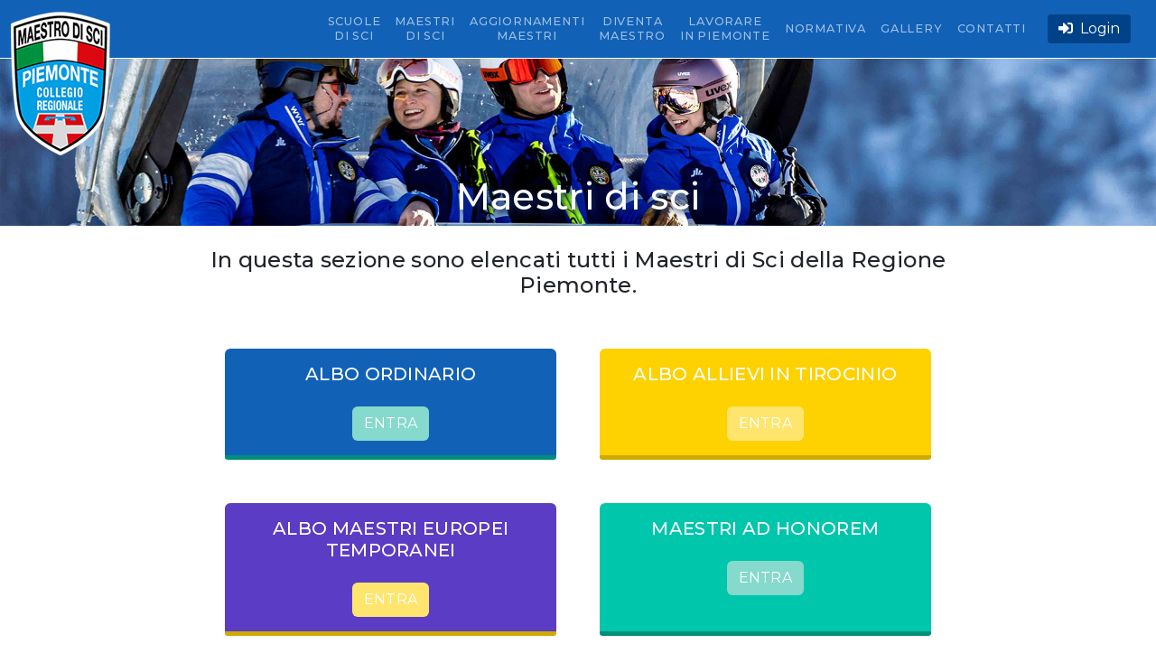

--- FILE ---
content_type: text/html; charset=utf-8
request_url: https://www.maestridiscipiemonte.it/5349/tazzer-ANDREA
body_size: 9208
content:


<!DOCTYPE html>

<html lang="it" class="h-100" data-bs-theme="auto">
<head><meta charset="utf-8" /><meta name="viewport" content="width=device-width, initial-scale=1" /><meta name="description" content="Benvenuti nel sito del Collegio Regionale dei Maestri di Sci del Piemonte, ente istituzionale che governa e disciplina la professione del maestro di sci in Piemonte." /><meta name="author" content="sharingidea.it" /><title>
	Collegio Regionale Maestri di Sci del Piemonte
</title><link rel="stylesheet" href="https://cdn.jsdelivr.net/npm/@docsearch/css@3" /><link href="/css/bootstrap.min.css?ver=2" rel="stylesheet" /><link href="/css/sticky-footer-navbar.css?ver=2" rel="stylesheet" /><link href="/css/custom.css?ver=12" rel="stylesheet" /><link rel="preconnect" href="https://fonts.googleapis.com" /><link rel="preconnect" href="https://fonts.gstatic.com" /><link href="https://fonts.googleapis.com/css2?family=Montserrat:ital,wght@0,100;0,200;0,300;0,400;0,500;0,600;0,700;0,800;0,900;1,100;1,200;1,300;1,400;1,500;1,600;1,700;1,800;1,900" rel="stylesheet" /><link rel="stylesheet" href="https://fonts.googleapis.com/css2?family=Material+Symbols+Outlined:opsz,wght,FILL,GRAD@20..48,100..700,0..1,-50..200" /><link rel="stylesheet" href="https://use.fontawesome.com/releases/v5.7.1/css/all.css" integrity="sha384-fnmOCqbTlWIlj8LyTjo7mOUStjsKC4pOpQbqyi7RrhN7udi9RwhKkMHpvLbHG9Sr" crossorigin="anonymous" />

    <script>

        function showPwd(elemento, eyeIconId) {
            var input = document.getElementById(elemento);
            var eyeIcon = document.getElementById(eyeIconId);
            if (input.type === "password") {
                input.type = "text";
                eyeIcon.className = 'fa fa-eye-slash';
            } else {
                input.type = "password";
                eyeIcon.className = 'fa fa-eye';
            }
        }
    </script>




    
    <style>
        .card-box {
            transition: opacity 0.3s ease;
        }

            .card-box.dimmed {
                opacity: 0.3; /* trasparente */
            }

            .card-box.active {
                opacity: 1; /* resta pieno */
            }

        @media (min-width: 768px) {
            .row.row-cols-md-2 > .col:last-child:nth-child(odd) {
                flex: 0 0 100%; /* occupa l'intera riga */
                max-width: 100%; /* piena larghezza */
                display: flex;
                justify-content: center; /* centra la card */
            }

                .row.row-cols-md-2 > .col:last-child:nth-child(odd) .card {
                    width: 48%; /* larghezza visiva uguale alle altre (2 x 48% ≈ 96%) */
                }
        }
    </style>
</head>
<body class="d-flex flex-column h-100">
    <form method="post" action="./tazzer-ANDREA" id="form1">
<div class="aspNetHidden">
<input type="hidden" name="__EVENTTARGET" id="__EVENTTARGET" value="" />
<input type="hidden" name="__EVENTARGUMENT" id="__EVENTARGUMENT" value="" />
<input type="hidden" name="__VIEWSTATE" id="__VIEWSTATE" value="/[base64]" />
</div>

<script type="text/javascript">
//<![CDATA[
var theForm = document.forms['form1'];
if (!theForm) {
    theForm = document.form1;
}
function __doPostBack(eventTarget, eventArgument) {
    if (!theForm.onsubmit || (theForm.onsubmit() != false)) {
        theForm.__EVENTTARGET.value = eventTarget;
        theForm.__EVENTARGUMENT.value = eventArgument;
        theForm.submit();
    }
}
//]]>
</script>


<div class="aspNetHidden">

	<input type="hidden" name="__VIEWSTATEGENERATOR" id="__VIEWSTATEGENERATOR" value="D2AA8A46" />
	<input type="hidden" name="__EVENTVALIDATION" id="__EVENTVALIDATION" value="/wEdAAQHM1T52/3cuWY4LXL5czb9wWXFD9JVvPvFlBgY5I6t9y/PSAvxybIG70Gi7lMSo2E9kx5Bt7kT0aEOZtGkFkIMWy0+458BlmEJWMR770AC6rBo/gx1gCZOZXoi7Jnf+eU=" />
</div>

        <header>
            <!-- Fixed navbar -->
            <nav class="navbar navbar-expand-lg navbar-dark fixed-top bg-blu border-bottom-head">
                <div class="container-fluid">


                    <!--<a class="navbar-brand ms-1" href="/home">
                        <img src="images/logo-Mdsci.png" class="img-fluid float-start logo-position" alt="Collegio Regionale Maestri di Sci del Piemonte"></a>-->

                    <a class="navbar-brand" href="/home">
                        <img src="/images/logo-Mdsci.png" class="img-fluid float-start logo-position" alt="Discipline" />
                    </a>

                    <div class="text-center d-lg-none ms-5">
                        <a href="#" data-bs-toggle="modal" data-bs-target="#login" type="button" class="btn-azur-sm mx-3 fw-normal"><i class="fas fa-sign-in-alt"></i>&nbsp;&nbsp;Login</a>
                    </div>

                    <button class="navbar-toggler" type="button" data-bs-toggle="collapse" data-bs-target="#navbarCollapse" aria-controls="navbarCollapse" aria-expanded="false" aria-label="Toggle navigation"><span class="navbar-toggler-icon"></span></button>

                    <div class="collapse navbar-collapse" id="navbarCollapse">

                        <ul class="navbar-nav ms-auto mb-2 mb-md-0 text-center navbar-nav-scroll">
                            <li class="nav-item">
                                <a class="nav-link" href="/le-scuole-di-sci-della-regione-piemonte">SCUOLE<br>
                                    DI SCI
                                </a>
                            </li>
                            <li class="nav-item align-self-center">
                                <a class="nav-link" href="/maestri-di-sci">MAESTRI<br>
                                    DI SCI
                                </a>
                            </li>
                            <li class="nav-item align-self-center"><a class="nav-link" href="\corsi-formazione">AGGIORNAMENTI<br />
                                MAESTRI</a> </li>
                          <!--  <li class="nav-item align-self-center"><a class="nav-link" href="\informative">INFORMATIVE<br />
                            </a></li>-->

                            <li class="nav-item align-self-center">
                                <a class="nav-link" href="\diventa-maestro">DIVENTA<br>
                                    MAESTRO
                                </a>
                            </li>
                            <li class="nav-item align-self-center">
                                <a class="nav-link" href="/lavorare-in-piemonte">LAVORARE<br>
                                    IN PIEMONTE
                                </a>
                            </li>
                            <li class="nav-item align-self-center"><a class="nav-link" href="/normativa">NORMATIVA</a> </li>
                            <li class="nav-item align-self-center"><a class="nav-link" href="/fotogallery">GALLERY</a> </li>
                            <li class="nav-item align-self-center"><a class="nav-link" href="/contatti">CONTATTI</a> </li>

                        </ul>
                        <div class="text-center d-none d-lg-block">
                            <a href="#" data-bs-toggle="modal" data-bs-target="#login" type="button" class="btn-azur-sm mx-3 fw-normal"><i class="fas fa-sign-in-alt"></i>&nbsp;&nbsp;Login</a>
                        </div>
                    </div>
                </div>
            </nav>
            <script>
                for (var i = 0; i < document.links.length; i++) {
                    if (document.links[i].href == document.URL) {
                        document.links[i].className = 'nav-link active';
                    }
                }
            </script>
        </header>
        

  

    <!-- Begin page content -->
    <main class="flex-shrink-0">
        <!-- Hero -->
        <section class="bg-maestri-sci">
            <div class="container">
                <div class="row align-items-end pt-2" style="min-height: 195px;">
                    <div class="col-lg-12 text-white text-center">
                        <h1 class="fs-1 font-weight-black text-shadow">Maestri di sci</h1>
                    </div>
                </div>
            </div>
        </section>
        <!-- End Hero -->

        <div class="container mb-2 pt-4">
            <div class="row">
                <div class="col-1"></div>
                <div class="col-10">
                    <h4 class="text-center">In questa sezione sono elencati tutti i Maestri di Sci della Regione Piemonte.<br>
                    </h4>
                </div>
                <div class="col-1"></div>


            </div>


      
        </div>
        <div class="row mt-5">
            <div class="col-md-12 col-xl-2"></div>
            <div class="col-md-12 col-xl-8">
                <div class="row row-cols-1 row-cols-md-2 g-md-5 g-3 text-center">
                    <div class="col mb-4 mb-md-0">
                        <div id="ContentPlaceHolder1_boxAlbo" class="card h-100 card-box" style="border: none; background-color: #1161b7;">
                            <div class="card-body border-bot-versin text-white" style="border-radius: 0.2rem;">
                                <h5 class="card-title mb-4">ALBO ORDINARIO</h5>
                                <a href="/maestri-albo-ordinario" class="btn btn-versin">ENTRA</a>
                            </div>
                        </div>
                    </div>

                    <div class="col mb-4 mb-md-0">
                        <div id="ContentPlaceHolder1_boxAllievi" class="card h-100 card-box" style="border: none; background-color: #fed100;">
                            <div class="card-body border-bot-yellow text-white" style="border-radius: 0.2rem;">
                                <h5 class="card-title mb-4">ALBO ALLIEVI IN TIROCINIO</h5>
                                <a href="/albo-allievi-in-tirocinio" class="btn btn-jaun">ENTRA</a>
                            </div>
                        </div>
                    </div>
                    <div class="col mb-4 mb-md-0">
                        <div id="ContentPlaceHolder1_boxEuropei" class="card h-100 card-box" style="border: none; background-color: #5b3cc4;">
                            <div class="card-body border-bot-yellow text-white" style="border-radius: 0.2rem;">
                                <h5 class="card-title mb-4">ALBO MAESTRI EUROPEI TEMPORANEI</h5>
                                <a class="btn btn-jaun" href="/albo-maestri-europei-temporanei">ENTRA</a>
                            </div>
                        </div>
                    </div>

                    <div class="col mb-4 mb-md-0">
                        <div id="ContentPlaceHolder1_boxHonorem" class="card h-100 card-box" style="border: none; background-color: #00c6ab;">
                            <div class="card-body border-bot-versin text-white" style="border-radius: 0.2rem;">
                                <h5 class="card-title mb-4">MAESTRI AD HONOREM</h5>
                                <a href="/maestri-ad-honorem"  class="btn btn-versin">ENTRA</a>
                            </div>
                        </div>
                    </div>

                    <div class="col d-flex justify-content-center">
                        <div id="ContentPlaceHolder1_boxEmeriti" class="card h-100 card-box" style="border: none; background-color: #f97416;">
                            <div class="card-body border-bot-yellow text-white" style="border-radius: 0.2rem;">
                                <h5 class="card-title mb-4">MAESTRI EMERITI</h5>
                                <a href="/maestri-emeriti" class="btn btn-jaun">ENTRA</a>
                            </div>
                        </div>
                    </div>

                </div>


            </div>
        </div>
        <















    </main>





    <!-- Modal -->
    <div class="modal fade" id="exampleModal" tabindex="-1" aria-labelledby="exampleModalLabel" aria-hidden="true">
        <div class="modal-dialog modal-lg">
            <div class="modal-content">
                <div class="modal-header">
                    <h5 class="modal-title" id="exampleModalLabel">Legenda</h5>
                    <button type="button" class="btn-close" data-bs-dismiss="modal" aria-label="Close"></button>
                </div>
                <div class="modal-body">
                    <table class="table-hover">

                        <tbody class="fs-8">
                            
                                    <tr>
                                        <td width="10%">&nbsp;</td>
                                        <td width="25%"><b>Aa</b></td>
                                        <td>Allenatore di sci Alpino </td>
                                    </tr>
                                
                                    <tr>
                                        <td width="10%">&nbsp;</td>
                                        <td width="25%"><b>Aa I livello</b></td>
                                        <td>vedere nell'area normativa il Regolamento FISI STF 23/11/2009</td>
                                    </tr>
                                
                                    <tr>
                                        <td width="10%">&nbsp;</td>
                                        <td width="25%"><b>Aa II livello</b></td>
                                        <td>vedere nell'area normativa il Regolamento FISI STF 23/11/2009</td>
                                    </tr>
                                
                                    <tr>
                                        <td width="10%">&nbsp;</td>
                                        <td width="25%"><b>Aa III livello</b></td>
                                        <td>vedere nell'area normativa il Regolamento FISI STF 23/11/2009</td>
                                    </tr>
                                
                                    <tr>
                                        <td width="10%">&nbsp;</td>
                                        <td width="25%"><b>Aa IV livello</b></td>
                                        <td>vedere nell'area normativa il Regolamento FISI STF 23/11/2009</td>
                                    </tr>
                                
                                    <tr>
                                        <td width="10%">&nbsp;</td>
                                        <td width="25%"><b>Ab</b></td>
                                        <td>Allenatore Biathlon</td>
                                    </tr>
                                
                                    <tr>
                                        <td width="10%">&nbsp;</td>
                                        <td width="25%"><b>Af</b></td>
                                        <td>Allenatore di sci di Fondo</td>
                                    </tr>
                                
                                    <tr>
                                        <td width="10%">&nbsp;</td>
                                        <td width="25%"><b>AFK</b></td>
                                        <td>Allenatore di Freeski II livello </td>
                                    </tr>
                                
                                    <tr>
                                        <td width="10%">&nbsp;</td>
                                        <td width="25%"><b>AFRSK II liv</b></td>
                                        <td>Allenatore di Freeski II livello di sci di Fondo</td>
                                    </tr>
                                
                                    <tr>
                                        <td width="10%">&nbsp;</td>
                                        <td width="25%"><b>As</b></td>
                                        <td>Allenatore di Snowboard </td>
                                    </tr>
                                
                                    <tr>
                                        <td width="10%">&nbsp;</td>
                                        <td width="25%"><b>Asa III liv</b></td>
                                        <td>Allenatore Sci Alpinismo III livello di Snowboard </td>
                                    </tr>
                                
                                    <tr>
                                        <td width="10%">&nbsp;</td>
                                        <td width="25%"><b>Ase</b></td>
                                        <td>Allenatore Sci d'Erba</td>
                                    </tr>
                                
                                    <tr>
                                        <td width="10%">&nbsp;</td>
                                        <td width="25%"><b>AT</b></td>
                                        <td>Abilitazione Tutor per Allievi Maestri in Tirocino</td>
                                    </tr>
                                
                                    <tr>
                                        <td width="10%">&nbsp;</td>
                                        <td width="25%"><b>B</b></td>
                                        <td>Insegnamento ai Bambini</td>
                                    </tr>
                                
                                    <tr>
                                        <td width="10%">&nbsp;</td>
                                        <td width="25%"><b>Ffs</b></td>
                                        <td>Formatore insegnamento sci freestyle</td>
                                    </tr>
                                
                                    <tr>
                                        <td width="10%">&nbsp;</td>
                                        <td width="25%"><b>FHa</b></td>
                                        <td>Formatore insegnamento sci alpino ai portatori di handicap</td>
                                    </tr>
                                
                                    <tr>
                                        <td width="10%">&nbsp;</td>
                                        <td width="25%"><b>FHf</b></td>
                                        <td>Formatore insegnamento sci di fondo ai portatori di handicap</td>
                                    </tr>
                                
                                    <tr>
                                        <td width="10%">&nbsp;</td>
                                        <td width="25%"><b>FHs</b></td>
                                        <td>Formatore insegnamento snowboard ai portatori di handicap</td>
                                    </tr>
                                
                                    <tr>
                                        <td width="10%">&nbsp;</td>
                                        <td width="25%"><b>Fr</b></td>
                                        <td>Freeride</td>
                                    </tr>
                                
                                    <tr>
                                        <td width="10%">&nbsp;</td>
                                        <td width="25%"><b>Fs</b></td>
                                        <td>Specializzato insegnamento sci freestyle</td>
                                    </tr>
                                
                                    <tr>
                                        <td width="10%">&nbsp;</td>
                                        <td width="25%"><b>Ha</b></td>
                                        <td>Specializzato insegnamento sci alpino ai portatori di handicap</td>
                                    </tr>
                                
                                    <tr>
                                        <td width="10%">&nbsp;</td>
                                        <td width="25%"><b>Hf</b></td>
                                        <td>Specializzato insegnamento sci di fondo ai portatori di handicap</td>
                                    </tr>
                                
                                    <tr>
                                        <td width="10%">&nbsp;</td>
                                        <td width="25%"><b>Hs</b></td>
                                        <td>Specializzato insegnamento snowboard ai portatori di handicap</td>
                                    </tr>
                                
                                    <tr>
                                        <td width="10%">&nbsp;</td>
                                        <td width="25%"><b>INa</b></td>
                                        <td>Istruttore Nazionale sci Alpino</td>
                                    </tr>
                                
                                    <tr>
                                        <td width="10%">&nbsp;</td>
                                        <td width="25%"><b>INf</b></td>
                                        <td>Istruttore Nazionale sci di Fondo</td>
                                    </tr>
                                
                                    <tr>
                                        <td width="10%">&nbsp;</td>
                                        <td width="25%"><b>INs</b></td>
                                        <td>Istruttore Nazionale Snowboard</td>
                                    </tr>
                                
                                    <tr>
                                        <td width="10%">&nbsp;</td>
                                        <td width="25%"><b>INt</b></td>
                                        <td>Istruttore Nazionale Telemark</td>
                                    </tr>
                                
                                    <tr>
                                        <td width="10%">&nbsp;</td>
                                        <td width="25%"><b>MD</b></td>
                                        <td>partecipazione Master Direttori</td>
                                    </tr>
                                
                                    <tr>
                                        <td width="10%">&nbsp;</td>
                                        <td width="25%"><b>N</b></td>
                                        <td>Newschool (Veneto)</td>
                                    </tr>
                                
                                    <tr>
                                        <td width="10%">&nbsp;</td>
                                        <td width="25%"><b>T</b></td>
                                        <td>Telemark</td>
                                    </tr>
                                
                                    <tr>
                                        <td width="10%">&nbsp;</td>
                                        <td width="25%"><b>TE</b></td>
                                        <td>Telemark Escursionismo</td>
                                    </tr>
                                
                            
                            <tr>
                        </tbody>
                    </table>
                </div>

            </div>
        </div>
    </div>







    <!-- End page content -->



        <!-- Prefooter -->
        <section class="bg-pre mt-5">


            <div class="half">
                <div class="container">
                    <div class="row">
                        <div class="col text-center">
                            <div class="btn-frame"><a data-scroll="" href="#top" class="btn btn-top"><i class="fas fa-arrow-circle-up fa-3x" style="color: #d8d8d8;"></i></a></div>
                        </div>
                    </div>
                </div>
            </div>


            <div class="container">
                <div class="row">
                    <div class="col-12">
                        <img src="/images/montaggioFooter2.jpg" class="img-fluid" alt="Discipline" />
                    </div>
                </div>
            </div>
        </section>
        <footer class="footer mt-auto pt-5 pb-1 bg-blu">
            <div class="container text-white-60">
                <div class="row">
                    <div class="col-md-2">
                        <!--<img src="/images/logo-Mdsci-sm.png" class="img-fluid" style="max-width: 50%" alt="Discipline" />-->

                    </div>
                    <div class="col-md-3 pt-3">
                        <h5 class="fs-6 fw-bold">ORARI CENTRALINO</h5>
                        <ul class="fs-7 p-0">
                            <li class="nav-item-footer mb-2">Tel: 011 5619261</li>
                            <li class="nav-item-footer mb-2">Fax: 011 5162975</li>
                            <li class="nav-item-footer mb-2">luned&#237;, marted&#237;, mercoled&#237;, gioved&#237;, venerd&#237;  dalle 10,00 alle 12,00</li>
                        </ul>
                    </div>
                    <div class="col-md-3 pt-3">
                        <h5 class="fs-6 fw-bold">APERTURA INVERNALE</h5>
                        <ul class="fs-7 p-0">
                            <li class="nav-item-footer mb-2">Apertura al pubblico da ottobre a marzo dal luned&#237; al venerd&#237; dalle 15,30 alle 17,30</li>
                        </ul>
                    </div>
                    <div class="col-md-3 pt-3">
                        <h5 class="fs-6 fw-bold">APERTURA ESTIVA</h5>
                        <ul class="fs-7 p-0">
                            <li class="nav-item-footer mb-2">Apertura al pubblico da aprile a settembre dal luned&#237; al gioved&#237; dalle 15,30 alle 17,30</li>
                        </ul>
                    </div>
                    <div class="col-lg-12 text-center text-white-60 border-top-footer pt-3 mt-4">
                        <h5 class="fs-6 fw-bold">CONTATTI</h5>
                        <p class="contatti" style="font-size: 13px;">Via Petrocchi 6/A, 10121 Torino &#183; <a href="mailto:info@maestridiscipiemonte.it" class="txt_link-white-60">info@maestridiscipiemonte.it</a> &#183; <a href="mailto:collegio@pec.maestridiscipiemonte.it" class="txt_link-white-60">collegio@pec.maestridiscipiemonte.it</a></p>
                    </div>
                </div>
            </div>
            <div class="row pt-3 pb-2 mt-0 mb-0 bg-gray" style="position: relative; bottom: -10px;">
                <div class="col-md-12 text-center">
                    <p class="mb-2">
                        <img src="/images/logo_RegionePiemonte-white.svg" class="media-object img-fluid" width="120" alt="Regione Piemonte" />
                    </p>
                    <p><a href="/amministrazione-trasparente" class="txt_link-white-60 fs-7">AMMINISTRAZIONE TRASPARENTE</a><span class="txt_link-white-60 fs-7">&nbsp;&nbsp;&nbsp;|&nbsp;&nbsp;&nbsp;</span><a href="privacy-cookie" class="txt_link-white-60 fs-8">PRIVACY - COOKIE POLICY</a></p>
                    <p class="fs-9 text-white-50">&copy; 2023 - Collegio Regionale Maestri di Sci Piemonte - C.F. 97541790016 - via Petrocchi 6/A - 10121 Torino</p>
                </div>
            </div>
        </footer>





        <!-- Modal -->
        <div class="modal fade" id="login" tabindex="-1" role="dialog" aria-labelledby="exampleModalCenterTitle" aria-hidden="true">
            <div class="modal-dialog modal-dialog-centered" role="document">
                <div class="modal-content">
                    <div class="modal-header bg-blu">
                        <h5 class="fs-6 text-center modal-title" id="exampleModalLongTitle" style="color: #ffffff;">ACCESSO AREA RISERVATA MAESTRI DI SCI</h5>
                        <button type="button" class="btn-close btn-close-white" data-bs-dismiss="modal" aria-label="Close"></button>
                    </div>
                    <div class="modal-body pt-5 px-5">

                        <div id="Panel2" onkeypress="javascript:return WebForm_FireDefaultButton(event, &#39;cmdLogin&#39;)">
	

                            <div class="input-group mb-3">
                                <input name="ctl00$txtUsername" type="text" id="txtUsername" class="form-control" placeholder="codice fiscale" />
                            </div>


                            <div class="input-group mb-3">
                                <input name="ctl00$txtPassword" type="password" id="txtPassword" class="form-control" placeholder="password" />
                                <span class="input-group-text" onclick="showPwd('txtPassword','eyeIcon')"><i id="eyeIcon" class="fa fa-eye"></i></span>
                            </div>


                            <p class="text-center">
                                <a id="cmdLogin" class="btn btn-default btn-login mt-2" href="javascript:__doPostBack(&#39;ctl00$cmdLogin&#39;,&#39;&#39;)">Accedi</a>
                            </p>


                        
</div>
                    </div>
                    <div class="modal-footer d-flex justify-content-center">
                        <p class="fs-7 text-center">Hai dimenticato la PASSWORD? <a href="/password-dimenticata" class="fw-bold">Clicca qui</a></p>
                        <p class="fs-7 text-center">Primo accesso? <a href="/primo-accesso" class="fw-bold">Clicca qui</a></p>


                    </div>
                </div>
            </div>
        </div>
        <!-- End Modal -->
        <div class="modal fade" id="errore_login">
            <div class="modal-dialog modal-dialog-centered">

                <!-- Modal content-->
                <div class="modal-content" data-backdrop="static">
                    <div class="modal-header  bg-red">
                        <button type="button" class="btn-close btn-close-white" data-bs-dismiss="modal" aria-label="Close"></button>
                        <h4 class="modal-title"></h4>
                    </div>
                    <div class="modal-body">
                        <label>
                            

                        </label>
                    </div>
                    <div class="modal-footer">
                        <button type="button" class="btn btn-default btn-invia" data-bs-dismiss="modal">Chiudi</button>
                    </div>
                </div>
            </div>
        </div>
        <!-- Java -->
        <script src="/js/bootstrap.bundle.min.js?ver=1"></script>

        <script>
            function messaggio(nomemodal, azione) {
                var myModal = new bootstrap.Modal(document.getElementById(nomemodal), {});
                if (azione === 'apri') {
                    myModal.show();
                } else {
                    myModal.hide();

                }
            }
        </script>



    
<script src="/WebResource.axd?d=gDDbN00hX7tq0s3rNikWlpYxjjsLl2TOHQVKhtd-UWdhNmgudcShwjFoMCh5Wr0KEZQL6dtC_00Hht0aYwTZ9DK073GjgL5kO14Z4C1SXKo1&amp;t=638901608248157332" type="text/javascript"></script>
</form>











</body>
</html>


--- FILE ---
content_type: text/css
request_url: https://www.maestridiscipiemonte.it/css/sticky-footer-navbar.css?ver=2
body_size: -98
content:
/* Custom page CSS
-------------------------------------------------- */
/* Not required for template or sticky footer method. */

main > .container {
  padding: 60px 15px 0;
}


--- FILE ---
content_type: text/css
request_url: https://www.maestridiscipiemonte.it/css/custom.css?ver=12
body_size: 6137
content:
@charset "UTF-8";
/* CSS Document */
body {
  font-family: 'Montserrat', sans-serif;
	letter-spacing: 0.02rem;
}
li {
  list-style: none;
}
ul {
  list-style-type: none;
}

hr {
  margin: 1rem 0;
    margin-top: 1rem;
  color: #B2B2B2;
  border: 0;
    border-top-width: 0px;
    border-top-style: none;
    border-top-color: currentcolor;
  border-top: var(--bs-border-width) solid;
  opacity: .25;
}

a {
	text-decoration: none;
}

.alert-danger {
    color: #D20047;
    background-color: #fde9ec;
        border: none;
}


.fc-gris {
    color: #333333;
}
.fc-blu {
    color: #1161b7 !important;
    text-decoration: none;
}
.fc-blu-scuro {
    color: #0060a1 !important;
    text-decoration: none;
}
.fc-verde {
    color: #008e7a !important;
    text-decoration: none;
}
.fc-senape {
    color: #cfaa00 !important;
    text-decoration: none;
}


.link_mappa {
    color: #da0812;
    text-decoration: none;
}
.link_mappa a:link {
    color: #da0812;
    text-decoration: none;
}
.link_mappa a:visited {
    color: #da0812;
    text-decoration: none;
}
.link_mappa:hover {
    color: #1161b7;
    text-decoration: none;
}




.half {
  position: relative;
  padding: 10px 0;
}
.half .half-bg {
  position: absolute;
  content: "";
  top: 50%;
  width: 100%;
  height: 50%;
}
.row {
	margin-right: 0px;
	margin-left: 0px;
}
.fs-7 {
  font-size: 0.9rem !important;
}
.fs-8 {
  font-size: 0.8rem !important;
}
.fs-9 {
  font-size: 0.7rem !important;
}
.fs-10 {
  font-size: 0.6rem !important;
}
.border-top-legenda {
  border-top: 1px solid #dfdfdf;
}
.border-top-head {
  border-top: 5px solid #333333;
}
.border-top-news {
  border-top: 5px solid #6740d9;
}
.border-bottom-head {
  border-bottom: 1px solid rgba(255, 255, 255, 1.00);
}
.border-top-footer {
  border-top: 1px solid rgba(255, 255, 255, 1.00);
}
.border-bottom-red {
  border-bottom: 1px solid #ce423a;
}

.text-shadow {
  text-shadow: 3px 3px 7px #0b2864;
}
.text-azur {
  color: #009fe3;
}

.bg-danger {
  --bs-bg-opacity: 1;
  background-color: #ffecee !important;
  color: #d23557 !important; 
}

.bg-gray {
  background-color: #333333;
}
.bg-red {
  background-color: #fc4970;
}
.bg-red-light {
  background-color: #f08d8a;
}
.bg-azur {
  background-color: #009fe3;
}
.bg-yellow {
  background-color: #ffd636;
}
.bg-green {
  background-color: #3BC483;
}
.bg-blu {
  background-color: #1161b7;
}
.bg-banner {
  background-color: rgba(0, 78, 227, 0.7)
}
.bg-lilla {
  background-color: #e5ddff;
}
.bg-cielo {
  background-color: #83c1fc;
}
.bg-meteo-2 {
    background-image: url(../images/bg-meteo.jpg);
    background-repeat: repeat-x;
    background-position: center 0px;
}
.bg-campioni {
    background-image: url(../images/bg-olimpic.jpg);
    background-position: center 0px;
    background-repeat: no-repeat;
    background-size: cover;
}
/*.bg-campioni {
	background-color: #E5E5E5;
}*/
.bg-blu-campioni {
  background-color: #1161b7;
    border-bottom-left-radius: 0.5rem;
    border-bottom-right-radius: 0.5rem;
    padding: 4px !important;
}

.card-footer {
  background-color: #f8f9fa;
}

.txt_titolettino_news {
  font-size: 16px;
  line-height: 20px;
  color: #6740d9;
  text-align: left;
  margin-top: 10px;
  font-weight: 600;
  text-transform: uppercase;
  text-decoration: none !important;
	letter-spacing: 0rem;
}
.txt_link-gris {
	color: #333;
	text-decoration: none;
}
.txt_link-gris:hover {
	color: #1161b7;
	text-decoration: none;
}
.txt_link-white {
	color: #fff;
	text-decoration: none;
}
.txt_link-white:hover {
	color: #009fe3;
	text-decoration: none;
}
.txt_link-white-60 {
	color: rgba(255,255,255,.6);
	text-decoration: none;
}
.txt_link-white-60:hover {
	color: #ffffff;
	text-decoration: none;
}
.txt_link-lilla {
	color: #b39fec;
	text-decoration: none;
}
.txt_link-lilla:hover {
	color: #6740d9;
	text-decoration: none;
}
.link_download {
  font-size: 13px;
  line-height: 20px;
  color: #fb8086;
  font-weight: 500;
  text-transform: uppercase;
  text-decoration: none !important;
}
.link_download:link {
  color: #fb8086 !important;
  text-decoration: none !important;
}

.txt_normativa {
  font-size: 15px;
  line-height: 20px;
  color: #1161b7;
  text-align: left;
  font-weight: 600;
  text-transform: uppercase;
  text-decoration: none !important;
}


.bg_newsinevidenza {
  background-color: #ffecee;
  color: #df4050 !important;
}
.evidenza {
  color: #df4050 !important;

}
.txt_data_news_cit {
  font-size: 13px;
  line-height: 18px;
  font-weight: 600;
  color: #929292;
  text-align: left;
}

.txt_titolo_news {
  font-size: 15px;
  line-height: 20px;
  color: #1161b7;
  text-align: left;
  font-weight: 600;
  text-transform: uppercase;
  text-decoration: none !important;
}
.txt_titolo_news a:link {
  color: #1161b7;
  text-decoration: none !important;
}

.indietro {
  color: #1161b7;
  font-size: 16px;
  font-weight: 500;
  margin-top: 20px;
  margin-bottom: 20px;
  text-decoration: none;
}
.txt_formazione {
  font-size: 15px;
  line-height: 20px;
  color: #1161b7;
  text-align: left;
  font-weight: 600;
  text-transform: uppercase;
  text-decoration: none !important;
  margin-top: 0px;
}





.text-white-60 {
  color: rgba(255,255,255,.6) !important;
}
.ico-position {
  top: 0.3rem;
  position: relative;
}
.bg-normativa {
  background-image: url(../images/img-normativa.jpg);
  min-height: 25%;
  background-size: cover;
  background-repeat: no-repeat;
  margin-top: 55px;
  background-position: center center;
}
.bg-formazione{
  background-image: url(../images/img-head-formazione.jpg);
  min-height: 25%;
  background-size: cover;
  background-repeat: no-repeat;
  margin-top: 55px;
  background-position: center center;
}
.bg-maestri-sci{
  background-image: url(../images/img-head-maestri.jpg);
  min-height: 25%;
  background-size: cover;
  background-repeat: no-repeat;
  margin-top: 55px;
  background-position: center center;
}
.bg-diventamaestro{
  background-image: url(../images/img-head-diventamaestro.jpg);
  min-height: 25%;
  background-size: cover;
  background-repeat: no-repeat;
  margin-top: 55px;
  background-position: center center;
}
.bg-lavorare{
  background-image: url(../images/img-head.jpg);
  min-height: 25%;
  background-size: cover;
  background-repeat: no-repeat;
  margin-top: 55px;
  background-position: center center;
}
.bg-contatti{
  background-image: url(../images/img-head-contatti.jpg);
  min-height: 25%;
  background-size: cover;
  background-repeat: no-repeat;
  margin-top: 55px;
  background-position: center center;
}

/* .bg-mountains { */
  /* background-image: url(../images/img-head-2.jpg);
  min-height: 45%;
  background-size: cover;
  background-repeat: no-repeat;
  margin-top: 55px;
  background-position: top;
} */

.card-img-top-alpino{
  background-image: url(..images/tassellone-scialpino.jpg);
}

.logo-maestro{ 
  width: 100px;
  height: auto;
  position: absolute;
  top: 63px;
    z-index: 500;
 right: 0px;
}

.bg-maestri {
  background-image: url(../images/banner-maestri.jpg);
  min-height: 300px;
  background-size: cover;
  background-repeat: no-repeat;
  background-position: center right;
}
.bg-maestri-vari {
  background-image: url(../images/banner-maestri-vari.jpg);
  min-height: 300px;
  background-size: cover;
  background-repeat: no-repeat;
  background-position: center right;
}
.bg-meteo {
    background-image: url(../images/nube-in-cielo-blu.jpg);
    background-size: cover;
    background-repeat: no-repeat;
    background-position: center -188px;
}


.active {
  font-weight: 800;
}
.navbar-dark, .navbar[data-bs-theme="dark"] {
  --bs-navbar-color: rgba(255, 255, 255, 0.6);
  --bs-navbar-hover-color: rgba(255, 255, 255, 0.75);
  --bs-navbar-disabled-color: rgba(255, 255, 255, 0.25);
  --bs-navbar-active-color: #fff;
  --bs-navbar-brand-color: #fff;
  --bs-navbar-brand-hover-color: #fff;
  --bs-navbar-toggler-border-color: rgba(255, 255, 255, 0.1);
  --bs-navbar-toggler-icon-bg: url("data:image/svg+xml,%3csvg xmlns='http://www.w3.org/2000/svg' viewBox='0 0 30 30'%3e%3cpath stroke='rgba%28255, 255, 255, 0.55%29' stroke-linecap='round' stroke-miterlimit='10' stroke-width='2' d='M4 7h22M4 15h22M4 23h22'/%3e%3c/svg%3e");
}
.nav-link:focus, .nav-link:hover {
  color: #fff;
}



.border-bot-blu {
    border-bottom: 5px solid #0060A1;
}
.border-bot-versin {
    border-bottom: 5px solid #008E7A;
}
.border-bot-yellow {
    border-bottom: 5px solid #CFAA00;
}
.border-top-blu {
    border-top: 5px solid #0060A1;
}
.border-top-versin {
    border-top: 5px solid #008E7A;
}
.border-top-yellow {
    border-top: 5px solid #CFAA00;
}




.btn-maestri-alpino {
  color: #ffffff;
  background: #1161b7;
  text-decoration: none;
    padding: 15px 30px 15px 30px;
}
.btn-maestri-alpino:hover {
  color: #1161b7;
  background: #ffffff;
  text-decoration: none;
}

.btn-maestri-snow {
  color: #ffffff;
  background: #1161b7;
  text-decoration: none;
    padding: 15px 30px 15px 30px;
}
.btn-maestri-snow:hover {
  color: #1161b7;
  background: #ffffff;
  text-decoration: none;
}
.btn-maestri-fondo {
  color: #ffffff;
  background: #1161b7;
  text-decoration: none;
    padding: 15px 30px 15px 30px;
}
.btn-maestri-fondo:hover {
  color: #1161b7;
  background: #ffffff;
  text-decoration: none;
}

.btn-maestri-cercasi {
  color: #ffffff;
  background: transparent;
  text-decoration: none;
  padding: 15px 30px 15px 30px;
    border-color: #ffffff;
}
.btn-maestri-cercasi:hover {
  color: #1161b7;
  background: #ffffff;
  text-decoration: none;
        border-color: #ffffff;

}


.btn-cerca {
  color: #ffffff;
  background: #009fe3;
  text-decoration: none;
}
.btn-cerca:hover {
  color: #ffffff;
  background: #1161b7;
  text-decoration: none;
}

.btn-banner {
  color: #ffffff;
  background: rgba(254,254,254,0.50);
  text-decoration: none;
}
.btn-banner:hover {
  color: #ffffff;
  background: #3da4f1;
  text-decoration: none;
}
.btn-jaun {
  color: #ffffff;
  background: #FFE56E;
  text-decoration: none;
}
.btn-jaun:hover {
  color: #ffffff;
  background: #B29200;
  text-decoration: none;
}
.btn-versin {
  color: #ffffff;
  background: #85d9cd;
  text-decoration: none;
}
.btn-versin:hover {
  color: #ffffff;
  background: #0A8E7C;
  text-decoration: none;
}
.btn-blu {
  color: #ffffff;
  background: #1161b7;
  text-decoration: none;
}
.btn-blu:hover {
  color: #ffffff;
  background: #009fe3;
  text-decoration: none;
}


.btn-red {
  color: #ffffff;
  background: #fc4970;
  text-decoration: none;
  border-bottom: 5px solid #ff7b88;
  padding: 18px 5px 16px 5px;

}
.btn-red:hover {
  color: #ffffff;
  background: #ff7b88; 
  text-decoration: none;
}
.btn-yellow {
  color: #ffffff;
  background: #fab007 ;
  padding: 18px 5px 16px 5px;
  text-decoration: none;
  border-bottom: 5px solid #ffd43b;
}
.btn-yellow:hover {
  color: #ffffff;
  background: #ffd43b;
  text-decoration: none;
}
.btn-azur {
  color: #ffffff;
  background: #126fbe;
  padding: 18px 35px 16px 40px;
  text-decoration: none;
  border-bottom: 5px solid #73c0fc;
}
.btn-azur:hover {
  color: #ffffff;
  background:#73c0fc ;
  text-decoration: none;
}
.btn-verdeacqua {
  color: #ffffff;
  background: #40DDAA;
  text-decoration: none;
  border-bottom: 5px solid #89f0cf;
    padding: 18px 5px 16px 5px;
}
.btn-verdeacqua:hover {
  color: #ffffff;
  background: #89f0cf;
  text-decoration: none;
}

.btn-bluscuro {
  color: #ffffff;
  background: #2f55d2;
  text-decoration: none;
  border-bottom: 5px solid #6b87e3;
    padding: 18px 5px 16px 5px;
}
.btn-bluscuro:hover {
  color: #ffffff;
  background: #6b87e3;
  text-decoration: none;
}
.btn-bluamsao {
  color: #ffffff;
  background: #2f55d2;
  text-decoration: none;
  border-bottom: 5px solid #6b87e3;
    padding: 18px 5px 16px 5px;
}
.btn-bluamsao:hover {
  color: #ffffff;
  background: #6b87e3;
  text-decoration: none;
}
.btn-bluamsao-light {
  color: #ffffff;
  background: #009fe3;
  text-decoration: none;
  border-bottom: 5px solid #79CAED;
    padding: 18px 5px 16px 5px;
}
.btn-bluamsao-light:hover {
  color: #ffffff;
  background: #79CAED;
  text-decoration: none;
}
.btn-azur-sm {
  color: #ffffff;
  background: #004288;
  padding: 4px 12px 4px 12px;
  text-decoration: none;
  letter-spacing: 0rem;
  border-radius: 0.25rem;
}
.btn-azur-sm:hover {
  color: #1161b7;
  background: rgba(250, 250, 250, 0.90);
  text-decoration: none;
}
.btn-red-sm {
  color: #ffffff;
  background: #f8073b;
  padding: 8px 18px 8px 18px;
  text-decoration: none;
  letter-spacing: 0rem;
  border-radius: 0.25rem;
}
.btn-red-sm:hover {
  color: #f8073b;
  background: rgba(250, 250, 250, 0.90);
  text-decoration: none;
}
.btn-white-sm {
  color: #126fbe;
  background: #ffffff;
  text-decoration: none;
  padding: .50rem .5rem;
}
.btn-white-sm:hover {
  color: #ffffff;
  background: #126fbe;
  text-decoration: none;
}
.btn-cerca-sm {
    color: #ffffff;
    background: #d23557;
    text-decoration: none;
    padding: .50rem 2.0rem;
    border-radius: 0rem 0.2rem 0rem 0rem;
}
.btn-cerca-sm:hover {
  color: #d23557;
  background: rgba(250, 250, 250, 0.90);
  text-decoration: none;
}
.btn-viola {
  color: #ffffff;
  background:#6740d9 ;
  padding: 18px 35px 16px 40px;
  text-decoration: none;
  border-bottom: 5px solid #b197fd;
}
.btn-viola:hover {
  color: #ffffff;
  background: #b197fd;
  text-decoration: none !important;
}
.btn-visited-text {
  color: #ffffff !important;
  text-decoration: none !important;
}

.btn-lilla {
  color: #ffffff;
  background:#9d36b5;
  padding: 18px 35px 16px 40px;
  text-decoration: none;
  border-bottom: 5px solid  #e59af8 ;
}
.btn-lilla:hover {
  color: #ffffff;
  background:#e59af8  ;
  text-decoration: none;
}
.btn-outline-news{
  color: #6740d9;
  border-color: #6740d9;
}
.btn-outline-news:hover{
  color: #ffffff;
  background-color: #6740d9;;
}

.btn-lilla-sm {
  -webkit-border-radius: 4;
  -moz-border-radius: 4;
  border-radius: 4px;
  color: #6740d9;
  font-size: 15px;
    border-color: #b197fd;
  background: #ffffff;
    padding: 5px 12px 5px 12px;
    text-decoration: none;
}

.btn-lilla-sm:hover {
      color: #ffffff;
  background: #6740d9;
  text-decoration: none;
}
.btn-blu-sm {
  -webkit-border-radius: 4;
  -moz-border-radius: 4;
  border-radius: 4px;
  color: #fff;
  font-size: 15px;
    border-color: #1161b7;
  background: #1161b7;
    padding: 2px 15px 2px 15px;
    text-decoration: none;
}
.btn-blu-sm:hover {
      color: #ffffff;
  background: #d8d8d8;
  text-decoration: none;
}
.btn-blu-sm-link {
  -webkit-border-radius: 4;
  -moz-border-radius: 4;
  border-radius: 4px;
  color: #d8d8d8;
  font-size: 15px;
    border-color: #ffffff;
  background: #ffffff;
    padding: 2px 15px 2px 15px;
    text-decoration: none;
}
.btn-blu-sm-link:hover {
      color: #ffffff;
  background: #d8d8d8;
  text-decoration: none;
}

.btn-login{
  background-color: #1161b7;
  color: #fff;
}

.btn_verifica-blu{
  color: #ffffff;
  background-color: #1161b7;
  padding: 10px 30px 8px 34px;
  text-decoration: none;
  font-size: 15px;
  border-radius: 0.2rem;
  border-bottom: 5px solid #73c0fc;

}
.btn_verifica-blu:hover{
  color: #1161b7;
  background-color:#91cffe ;
  padding: 10px 30px 8px 34px;
  text-decoration: none;
  font-size: 15px;
  border-radius: 0.2rem;
  border-bottom: 5px solid #73c0fc;

}
.btn_verifica-verde{
  color: #ffffff;
  background-color: #239d87;
  padding: 10px 30px 8px 34px;
  text-decoration: none;
  font-size: 15px;
  border-radius: 0.2rem;
  border-bottom: 5px solid #66ebd9;
  
}
.btn_verifica-verde:hover{
  color: #239d87;
  background-color: #5aead6;
  padding: 10px 30px 8px 34px;
  text-decoration: none;
  font-size: 15px;
  border-radius: 0.2rem;
  border-bottom: 5px solid #00c6ab75;
  
}
.btn_verifica-giallo{
  color: #ffffff;
  background-color: #fcc100;
  padding: 10px 30px 8px 34px;
  text-decoration: none;
  font-size: 15px;
  border-radius: 0.2rem;
  border-bottom: 5px solid #fde36d;;
  
}
.btn_verifica-giallo:hover{
  color: #fcc100;
  background-color:  #fceeaf;
  padding: 10px 30px 8px 34px;
  text-decoration: none;
  font-size: 15px;
  border-radius: 0.2rem;
  border-bottom: 5px solid #fde36d;;
  
}

.nav-link-modulistica{
  text-decoration: none;
  color: #fff;
  font-size: 0.8rem;
  letter-spacing: 0.05rem;
  font-weight: 500;
  line-height: 1.0rem;
}

.nav-link-modulistica:hover{
  color:#009ee3;
  text-decoration: none;
}

.btn-modal-bo{
  text-decoration: none;
  color: #fff;
}
.btn-modal-bo:hover{
  text-decoration: none;
  color: #1161b7;
}

.modal-header-popup{
  background-color: #1161b7;
  
}



.bg-pre {
  background-image: url(../images/bg-linear.png);
  background-repeat: repeat-x;
  background-position: left -30px;
}
.bg-pre-bo {
  background-image: url(../images/bg-linear-bo.png);
  background-repeat: repeat-x;
  background-position: left -95px;
}

.form-control-minimal {
  -webkit-box-shadow: none !important;
  -moz-box-shadow: none !important;
  box-shadow: none !important;
  border: 0;
  background-color: transparent !important;
  color: #fff !important;
}
/*.form-control::placeholder {
  color: rgba(250, 250, 250, 0.6);
  opacity: 1;
}*/

.form-control-cerca::placeholder {
  color: rgba(250, 250, 250, 0.85);
  opacity: 1;
}
.overlay {
    position: relative;
  overflow: visible;
    z-index: 200;
    margin-top: 29px;
}
.overlay .overlay-item-top {
  margin-top: -4.5rem;
}
.gutter-3 {
  margin: -15px;
}


.slide01 {
    background-image: url(../images/img-slideshow01.jpg);
    background-repeat: no-repeat;
    background-position: center center;
    background-size: cover;
}
.slide02 {
    background-image: url(../images/img-slideshow02.jpg);
    background-repeat: no-repeat;
    background-position: center center;
    background-size: cover;
}
.slide03 {
    background-image: url(../images/img-slideshow03.jpg);
    background-repeat: no-repeat;
    background-position: center center;
    background-size: cover;
}

#carouselExampleCaptions .carousel-item img {  
  object-fit: contain;
  object-position: center;
  overflow: hidden;
  height:50vh;
}

.carousel-control-next, .carousel-control-prev {
  position: absolute;
  top: 80px;
  bottom: 0;
  z-index: 2000;
  display: flex;
  align-items: center;
  justify-content: center;
  width: 15%;
  padding: 0;
  color: #fff;
  text-align: center;
  background: 0 0;
  border: 1;
  opacity: 2.5;
  transition: opacity .15s ease;
  height: 393px;
}
.carousel-caption {
  position: absolute;
  right: 15%;
  bottom: 5.25rem;
  left: 15%;
  padding-top: 1.25rem;
  padding-bottom: 1.25rem;
  color: #fff;
  text-align: center;
}

.accordion {
    --bs-border-color: transparent !important;
}
.accordion-button {
  background-color: #cfe2ff;
  color: #1161b7;
}
.accordion-button-red {
  position: relative;
  display: flex;
  align-items: center;
  width: 100%;
  padding: 1rem 1.25rem;
  font-size: 1rem;
  color: #D23557;
  text-align: left;
    background-color: #ffecee;
  border: 0;
  border-radius: 0;
    border-top-left-radius: 0px;
    border-top-right-radius: 0px;
  overflow-anchor: none;
  transition: color .15s ease-in-out,background-color .15s ease-in-out,border-color .15s ease-in-out,box-shadow .15s ease-in-out,border-radius .15s ease;
}    
    

.accordion-header{
  padding-bottom: 1rem;
  padding-top: 1rem;
}

.sospeso{
  background-color:#fc497055;
  color: #fc4970;
}
.header_tabella {
    color: #1161b7;
}


.txt_nomemaestro_elenco_sospeso{
  color: #fc4970;
  font-weight: 600;
    letter-spacing: 1px;
}

.txt_nomemaestro_elenco{
  color: #1161b7;
  font-weight: 600;
  font-size: 12px;
    letter-spacing: 1px;
}

.accordion-body .table .txt_dati_scuole, 
    .accordion-body .table .txt_nomedati {
      color: #1161b7;
    }
.txt_dati_scuole{
  color: #1161b7;
    font-weight: 600;
}
.txt_nomedati{
  color: #1161b7;
  font-weight: 400;
}


.txt_titolosezione{
  color: #1161b7;
  padding-top: 5rem;
  padding-bottom: 2rem;
  font-size: larger;
}
.txt_titolosezione2{
  color: #1161b7;
  padding-top: 1rem;
  padding-bottom: 1rem;
  font-size: larger;
}

.txt_titoli{
  color: #1161b7;
  font-size: 14px;
  font-weight: 600;
}


.txt_definizione{
  font-size: 14px;
  font-weight: 500;
}

.txt_link{
  font-size: 15px;
    line-height: 17px;
    color: #0088e3;
    text-align: left;
    font-weight: 400;
    text-decoration: none !important;
    text-transform: uppercase;
    margin-bottom: -11px !important;
}
.txt_link:hover{
  font-size: 15px;
    line-height: 17px;
    color: #fc4970;
    text-align: left;
    font-weight: 400;
    text-decoration: none !important;
    text-transform: uppercase;
    margin-bottom: -11px !important;
}
.txt_descrittivo{
  font-size: 0.8rem;
}



.img-gallery {
 object-fit: cover;
height: 200px;
max-width: 400px;
}

@media (max-width: 320px) {
.logo-position {
  position: fixed;
  top: 13px;
    max-width: 20%;
    }
.logo-maestro{ 
  width: 60px;
  height: auto;
  position: absolute;
  top: 63px;
z-index: 500;
 right: 0px;
}
}

@media only screen and (min-device-width: 250px) 
                   and (max-device-width: 1200px) 
                   and (orientation: landscape) {

.overlay {
    position: relative;
  overflow: visible;
    z-index: 200;
    margin-top: 72px;
}
}


@media (min-width: 321px) and (max-width: 575px) { 
    
.logo-position {
  position: fixed;
  top: 13px;
    max-width: 20%;
}
.logo-maestro{ 
  width: 80px;
  height: auto;
  position: absolute;
  top: 63px;
z-index: 500;
 right: 0px;
}

}




@media (min-width: 576px) {
.logo-position {
  position: fixed;
  top: 13px;
    max-width: 13%;
}
    
  .newspaper {
    column-count: 1;
    column-gap: 0px;
  }
}
@media (min-width: 768px) {
    .nav-item {
  font-size: 1.0rem;
  letter-spacing: 0.05rem;
  font-weight: 500;
  line-height: 1.2rem;
}
.logo-position {
  position: fixed;
  top: 13px;
    max-width: 10%;
}
  .newspaper {
    column-count: 1;
    column-gap: 0px;
  }
}
@media (min-width: 992px) {
.nav-item {
  font-size: 0.8rem;
  letter-spacing: 0.05rem;
  font-weight: 500;
  line-height: 1.0rem;
}
    
.logo-position {
  position: fixed;
  top: 13px;
}
  .newspaper {
    column-count: 2;
    column-gap: 40px;
  }
}
@media (min-width: 1200px) {
.nav-item {
  font-size: 0.8rem;
  letter-spacing: 0.05rem;
  font-weight: 500;
  line-height: 1.0rem;
}

.logo-position {
  position: fixed;
  top: 13px;
}    
  .newspaper {
    column-count: 2;
    column-gap: 40px;
  }
}
@media (min-width: 1400px) {
.nav-item {
  font-size: 0.8rem;
  letter-spacing: 0.05rem;
  font-weight: 500;
  line-height: 1.0rem;
}

.logo-position {
  position: fixed;
  top: 13px;
}
  .newspaper {
    column-count: 2;
    column-gap: 40px;
  }
}

--- FILE ---
content_type: image/svg+xml
request_url: https://www.maestridiscipiemonte.it/images/logo_RegionePiemonte-white.svg
body_size: 8336
content:
<?xml version="1.0" encoding="utf-8"?>
<!-- Generator: Adobe Illustrator 27.8.0, SVG Export Plug-In . SVG Version: 6.00 Build 0)  -->
<svg version="1.1" id="Livello_1" xmlns="http://www.w3.org/2000/svg" xmlns:xlink="http://www.w3.org/1999/xlink" x="0px" y="0px"
	 viewBox="0 0 718 222" style="enable-background:new 0 0 718 222;" xml:space="preserve">
<style type="text/css">
	.st0{fill:#B3B3B3;}
	.st1{fill:#E30613;}
	.st2{fill:#FFFFFF;}
	.st3{fill:#0075BF;}
</style>
<g>
	<g>
		<rect x="7" y="5.7" class="st0" width="214" height="210.4"/>
		<g>
			<rect x="18.3" y="16.9" class="st1" width="69.4" height="69.4"/>
			<rect x="139.1" y="16.9" class="st1" width="69.4" height="69.4"/>
		</g>
		<g>
			<rect x="18.3" y="136.3" class="st1" width="69.4" height="69.4"/>
			<rect x="139.1" y="136.3" class="st1" width="69.4" height="69.4"/>
		</g>
	</g>
	<g>
		<path class="st2" d="M307,105.7h-19.2l-24.3-41.8c-1.7,0.1-3.2,0.1-4.3,0.1c-0.4,0-0.9,0-1.4,0s-1-0.1-1.6-0.1V90
			c0,5.6,0.5,9,1.5,10.4c1.3,1.9,3.3,2.9,6,2.9h2.7v2.5h-30.6v-2.5h2.7c3,0,5.2-1.2,6.5-3.7c0.7-1.3,1.1-4.5,1.1-9.6V32
			c0-5.6-0.5-9-1.4-10.4c-1.3-1.9-3.4-2.9-6.1-2.9h-2.7v-2.4h26c7.5,0,13.1,0.7,16.7,2.1s6.6,3.9,9.2,7.6c2.5,3.7,3.8,8.1,3.8,13.2
			c0,5.5-1.4,10.3-4.3,14.3s-7.3,6.9-13.3,8.6l14.8,25.7c3.3,5.9,6.2,9.8,8.7,11.7c2.4,1.9,5.6,3.2,9.5,3.7L307,105.7L307,105.7z
			 M256.3,59.8c0.6,0,1.2,0,1.7,0s0.9,0,1.2,0c6.7,0,11.8-1.8,15.2-5.5c3.4-3.7,5.1-8.4,5.1-14.1c0-5.6-1.4-10.1-4.1-13.6
			c-2.8-3.5-6.4-5.2-11-5.2c-2,0-4.8,0.5-8.2,1.4L256.3,59.8L256.3,59.8z"/>
		<path class="st2" d="M328.7,21.4v35.1h15.1c4.1,0,6.8-0.8,8.1-2.3c1.8-2,2.9-5.5,3.1-10.6h2v31h-2c-0.5-4.3-1-7.1-1.5-8.3
			c-0.6-1.5-1.7-2.7-3.1-3.6c-1.5-0.9-3.7-1.3-6.6-1.3h-15.1v29.2c0,3.9,0.1,6.3,0.4,7.2c0.3,0.8,0.8,1.5,1.5,2s2,0.8,3.9,0.8h12
			c4,0,7-0.3,8.8-1s3.6-2.1,5.2-4.1c2.2-2.7,4.4-6.8,6.7-12.2h2.2l-6.2,22.4h-55v-2.5h2.5c1.7,0,3.3-0.5,4.8-1.5
			c1.1-0.7,1.9-1.7,2.3-3.1s0.6-4.3,0.6-8.6V32c0-5.7-0.5-9.3-1.4-10.6c-1.2-1.8-3.3-2.7-6.3-2.7h-2.5v-2.4h54.9l0.8,19.6h-2.2
			c-0.7-4.6-1.5-7.8-2.4-9.5s-2.2-3-3.9-4c-1.4-0.7-3.8-1-7.3-1C348.1,21.4,328.7,21.4,328.7,21.4z"/>
		<path class="st2" d="M438.2,14.3l1.6,28.1h-2c-1.8-7-4.2-12.3-7.2-15.8c-4.2-5.1-9.6-7.7-16.2-7.7c-9.1,0-16,4.5-20.7,13.5
			c-3.9,7.6-5.9,16.6-5.9,27c0,8.5,1.3,16.2,4,23.3c2.6,7,6.1,12.1,10.3,15.4c4.3,3.3,8.7,4.9,13.2,4.9c2.6,0,5.2-0.4,7.6-1.2
			c2.5-0.8,4.8-2,7.1-3.6V72.6c0-4.5-0.3-7.5-0.8-8.9s-1.4-2.5-2.5-3.2s-3.1-1.1-6-1.1V57h27.7v2.4h-1.3c-2.8,0-4.7,1.2-5.7,3.5
			c-0.7,1.6-1.1,4.9-1.1,9.8v27.2c-4,2.7-8,4.7-11.9,6s-8.3,1.9-13.1,1.9c-13.8,0-24.2-5.5-31.4-16.6c-5.3-8.3-8-17.9-8-28.7
			c0-7.8,1.5-15.4,4.5-22.6c3.5-8.6,8.5-15.2,14.7-19.8c5.2-3.8,11.4-5.7,18.5-5.7c2.6,0,5,0.3,7.1,0.8s5.1,1.7,9,3.5
			c2,0.9,3.3,1.4,4,1.4c0.6,0,1.2-0.4,1.7-1.2c0.5-0.8,0.8-2.3,0.9-4.6C436.3,14.3,438.2,14.3,438.2,14.3z"/>
		<path class="st2" d="M483.1,103.2v2.5h-30.6v-2.5h2.6c2.9,0,5.1-1.1,6.4-3.2c0.8-1.4,1.2-4.7,1.2-10.1V32c0-4.5-0.2-7.4-0.7-8.9
			c-0.4-1.1-1.1-2-2.2-2.8c-1.5-1-3.2-1.6-4.8-1.6h-2.6v-2.4H483v2.4h-2.5c-2.9,0-5,1.1-6.4,3.2c-0.9,1.4-1.3,4.7-1.3,10.1v58
			c0,4.5,0.2,7.5,0.7,8.9c0.3,1.1,1.1,2,2.2,2.8c1.5,1.1,3.1,1.6,4.8,1.6h2.6V103.2z"/>
		<path class="st2" d="M525.5,14.3c9.3,0,17.3,4.4,24.1,13.2s10.2,19.8,10.2,33c0,13.6-3.4,24.8-10.3,33.8
			c-6.9,9-15.2,13.4-24.9,13.4c-9.9,0-18.2-4.4-24.9-13.1c-6.7-8.7-10.1-20-10.1-33.9c0-14.2,3.9-25.8,11.6-34.7
			C508,18.2,516.1,14.3,525.5,14.3z M524.4,19c-6.4,0-11.5,3-15.4,8.9c-4.8,7.4-7.3,18.2-7.3,32.5c0,14.6,2.5,25.8,7.5,33.7
			c3.8,6,8.9,9,15.2,9c6.8,0,12.3-3.3,16.7-9.8s6.6-16.9,6.6-31c0-15.3-2.4-26.7-7.2-34.2C536.7,22,531.3,19,524.4,19z"/>
		<path class="st2" d="M562.5,16.3h19.4l43.7,66.4V31.8c0-5.5-0.5-8.9-1.5-10.3c-1.3-1.8-3.4-2.8-6.3-2.8h-2.5v-2.4h25.1v2.4h-2.5
			c-3.1,0-5.2,1.1-6.5,3.4c-0.8,1.4-1.1,4.6-1.1,9.6V107h-1.9l-47.2-72v55.1c0,5.5,0.5,8.9,1.4,10.3c1.4,1.8,3.5,2.8,6.3,2.8h2.5
			v2.5h-25.1v-2.5h2.5c3.1,0,5.3-1.1,6.6-3.4c0.8-1.4,1.1-4.6,1.1-9.6V28c-2.1-3-3.6-5-4.7-5.9c-1.1-1-2.6-1.8-4.7-2.7
			c-1-0.4-2.5-0.6-4.5-0.6L562.5,16.3L562.5,16.3z"/>
		<path class="st2" d="M664.3,21.4v35.1h15.1c4.1,0,6.8-0.8,8.1-2.3c1.8-2,2.9-5.5,3.1-10.6h2v31h-2c-0.5-4.3-1-7.1-1.5-8.3
			c-0.6-1.5-1.6-2.7-3.1-3.6c-1.4-0.9-3.7-1.3-6.6-1.3h-15.1v29.2c0,3.9,0.1,6.3,0.4,7.2c0.3,0.8,0.8,1.5,1.5,2s2,0.8,3.9,0.8h12
			c4,0,6.9-0.3,8.8-1c1.8-0.7,3.6-2.1,5.2-4.1c2.2-2.7,4.4-6.8,6.7-12.2h2.2l-6.2,22.4h-55v-2.5h2.5c1.7,0,3.3-0.5,4.8-1.5
			c1.1-0.7,1.9-1.7,2.3-3.1c0.4-1.4,0.6-4.3,0.6-8.6V32c0-5.7-0.5-9.3-1.4-10.6c-1.2-1.8-3.3-2.7-6.3-2.7h-2.5v-2.4h54.8l0.8,19.6
			h-2.2c-0.7-4.6-1.6-7.8-2.5-9.5s-2.2-3-3.9-4c-1.4-0.7-3.8-1-7.3-1C683.5,21.4,664.3,21.4,664.3,21.4z"/>
		<path class="st2" d="M253.2,169.5v22.6c0,4.9,0.4,7.9,1.3,9.1c1.1,1.7,2.8,2.5,5.2,2.5h2.3v2h-26.3v-2h2.3c2.6,0,4.5-1.1,5.6-3.2
			c0.6-1.2,0.9-4,0.9-8.4v-50c0-4.9-0.4-7.9-1.3-9.1c-1.2-1.7-2.9-2.5-5.2-2.5h-2.3v-2h22.4c5.5,0,9.8,0.7,13,2.1
			c3.2,1.4,5.8,3.8,8,7.2s3.2,7.4,3.2,12c0,6.3-1.6,11.4-4.9,15.4c-3.3,3.9-7.9,5.9-13.9,5.9c-1.5,0-3.1-0.1-4.8-0.4
			C257,170.5,255.2,170.1,253.2,169.5z M253.2,166.3c1.6,0.4,3,0.7,4.2,0.9c1.2,0.2,2.3,0.3,3.2,0.3c3.1,0,5.8-1.5,8-4.6
			s3.4-7,3.4-11.9c0-3.3-0.5-6.4-1.6-9.3c-1.1-2.9-2.6-5-4.6-6.4s-4.2-2.1-6.7-2.1c-1.5,0-3.5,0.4-5.9,1.1L253.2,166.3L253.2,166.3z
			"/>
		<path class="st2" d="M314.5,203.8v2h-26.3v-2h2.2c2.5,0,4.4-0.9,5.5-2.8c0.7-1.2,1.1-4.2,1.1-8.8v-50c0-3.9-0.2-6.5-0.6-7.8
			c-0.3-1-0.9-1.8-1.9-2.5c-1.3-0.9-2.7-1.4-4.1-1.4h-2.2v-2h26.3v2h-2.2c-2.5,0-4.3,0.9-5.5,2.8c-0.8,1.2-1.1,4.2-1.1,8.8v50
			c0,3.9,0.2,6.5,0.5,7.8c0.3,1,0.9,1.8,1.9,2.5c1.3,0.9,2.6,1.4,4.1,1.4H314.5z"/>
		<path class="st2" d="M336.5,133v30.2h12.8c3.6,0,5.9-0.7,7.1-1.9c1.6-1.7,2.5-4.7,2.7-9.1h1.6v26.7h-1.6c-0.5-3.7-0.9-6.1-1.3-7.2
			c-0.5-1.3-1.4-2.3-2.7-3.1c-1.3-0.8-3.2-1.1-5.8-1.1h-12.8v25.3c0,3.4,0.1,5.5,0.4,6.2s0.7,1.3,1.3,1.8c0.6,0.4,1.7,0.6,3.4,0.6
			H352c3.5,0,6-0.3,7.6-0.9c1.6-0.6,3.1-1.8,4.5-3.5c1.9-2.3,3.8-5.8,5.8-10.5h2l-5.3,19.4H319v-2h2.1c1.5,0,2.8-0.4,4.1-1.3
			c1-0.6,1.6-1.5,2-2.8c0.3-1.2,0.5-3.7,0.5-7.5v-50c0-5-0.4-8.1-1.2-9.3c-1-1.5-2.9-2.3-5.4-2.3H319v-2h47.3l0.6,16.9h-2
			c-0.6-4-1.3-6.7-2.1-8.2c-0.8-1.5-1.9-2.6-3.4-3.4c-1.2-0.6-3.3-0.8-6.3-0.8h-16.6V133z"/>
		<path class="st2" d="M412.1,205.8l-23.9-65v51.6c0,4.8,0.4,7.8,1.2,9c1.2,1.6,2.9,2.4,5.4,2.4h2.2v2h-21.6v-2h2.2
			c2.6,0,4.5-1,5.6-3c0.7-1.2,1-4,1-8.4V142c0-3.5-0.3-6-0.9-7.5c-0.4-1.1-1.2-2-2.3-2.8c-1.2-0.7-3-1.1-5.5-1.1v-2h18l22,60l22-60
			H455v2h-2.2c-2.6,0-4.5,1-5.6,3c-0.7,1.2-1,4-1,8.4v50.4c0,4.8,0.4,7.8,1.3,9c1.1,1.6,2.9,2.4,5.3,2.4h2.2v2h-26.3v-2h2.2
			c2.7,0,4.5-1,5.6-3c0.7-1.2,1-4,1-8.4v-51.6l-23.9,65L412.1,205.8L412.1,205.8z"/>
		<path class="st2" d="M491.1,126.9c8,0,14.9,3.8,20.8,11.4c5.8,7.6,8.8,17.1,8.8,28.4c0,11.7-3,21.4-8.9,29.1
			c-5.9,7.7-13.1,11.6-21.4,11.6c-8.5,0-15.6-3.8-21.4-11.3s-8.7-17.3-8.7-29.3c0-12.2,3.3-22.2,10-29.9
			C476.1,130.2,483,126.9,491.1,126.9z M490.2,130.9c-5.5,0-9.9,2.6-13.2,7.7c-4.2,6.4-6.3,15.7-6.3,28c0,12.6,2.2,22.2,6.5,29
			c3.3,5.2,7.7,7.7,13.1,7.7c5.8,0,10.6-2.8,14.4-8.5s5.7-14.6,5.7-26.7c0-13.2-2.1-23-6.2-29.5
			C500.7,133.5,496.1,130.9,490.2,130.9z"/>
		<path class="st2" d="M522.9,128.5h16.6l38.1,57.7V142c0-4.8-0.4-7.8-1.3-9c-1.2-1.6-2.9-2.4-5.4-2.4h-2.1v-2h21.6v2h-2.2
			c-2.6,0-4.5,1-5.6,3c-0.7,1.2-1,4-1,8.4v65H580l-41-62.2v47.4c0,4.8,0.4,7.8,1.2,9c1.2,1.6,3,2.4,5.4,2.4h2.2v2h-21.6v-2h2.1
			c2.7,0,4.6-1,5.7-3c0.7-1.2,1-4,1-8.4v-53.6c-1.8-2.7-3.1-4.4-4.1-5.3c-0.9-0.8-2.3-1.6-4.1-2.4c-0.9-0.3-2.2-0.5-3.9-0.5
			L522.9,128.5L522.9,128.5z"/>
		<path class="st2" d="M645.5,128.5l0.6,18.2h-1.7c-0.3-3.2-0.8-5.5-1.4-6.8c-0.9-2.2-2.2-3.8-3.7-4.9c-1.5-1.1-3.6-1.6-6.1-1.6
			h-8.7v58.9c0,4.8,0.4,7.8,1.2,9c1.2,1.6,3,2.4,5.4,2.4h2.2v2H607v-2h2.2c2.7,0,4.5-1,5.6-3c0.7-1.2,1-4,1-8.4v-58.9h-7.4
			c-2.9,0-5,0.3-6.2,0.8c-1.6,0.7-3,2.1-4.1,4.2c-1.1,2.1-1.8,4.8-2,8.3h-1.7l0.6-18.2H645.5z"/>
		<path class="st2" d="M668,133v30.2h12.8c3.6,0,5.9-0.7,7.1-1.9c1.6-1.7,2.5-4.7,2.7-9.1h1.6v26.7h-1.6c-0.5-3.7-0.9-6.1-1.3-7.2
			c-0.5-1.3-1.4-2.3-2.7-3.1s-3.2-1.1-5.8-1.1H668v25.3c0,3.4,0.1,5.5,0.4,6.2c0.3,0.7,0.7,1.3,1.3,1.8c0.6,0.4,1.7,0.6,3.4,0.6
			h10.4c3.5,0,6-0.3,7.6-0.9c1.6-0.6,3.1-1.8,4.5-3.5c1.9-2.3,3.8-5.8,5.8-10.5h2l-5.3,19.4h-47.5v-2h2.2c1.5,0,2.8-0.4,4.1-1.3
			c1-0.6,1.6-1.5,2-2.8c0.3-1.2,0.5-3.7,0.5-7.5v-50c0-5-0.4-8.1-1.2-9.3c-1.1-1.5-2.9-2.3-5.4-2.3h-2.2v-2h47.3l0.6,16.9h-2
			c-0.6-4-1.3-6.7-2.1-8.2s-1.9-2.6-3.4-3.4c-1.2-0.6-3.3-0.8-6.3-0.8H668V133z"/>
	</g>
	<polygon class="st3" points="53.1,50.9 60.7,28.1 167.5,28.1 175,50.9 152.1,50.9 154.9,41.3 121.7,41.3 125.1,50.9 102.6,50.9 
		105.9,41.7 72.7,41.7 75.9,50.9 	"/>
</g>
</svg>
